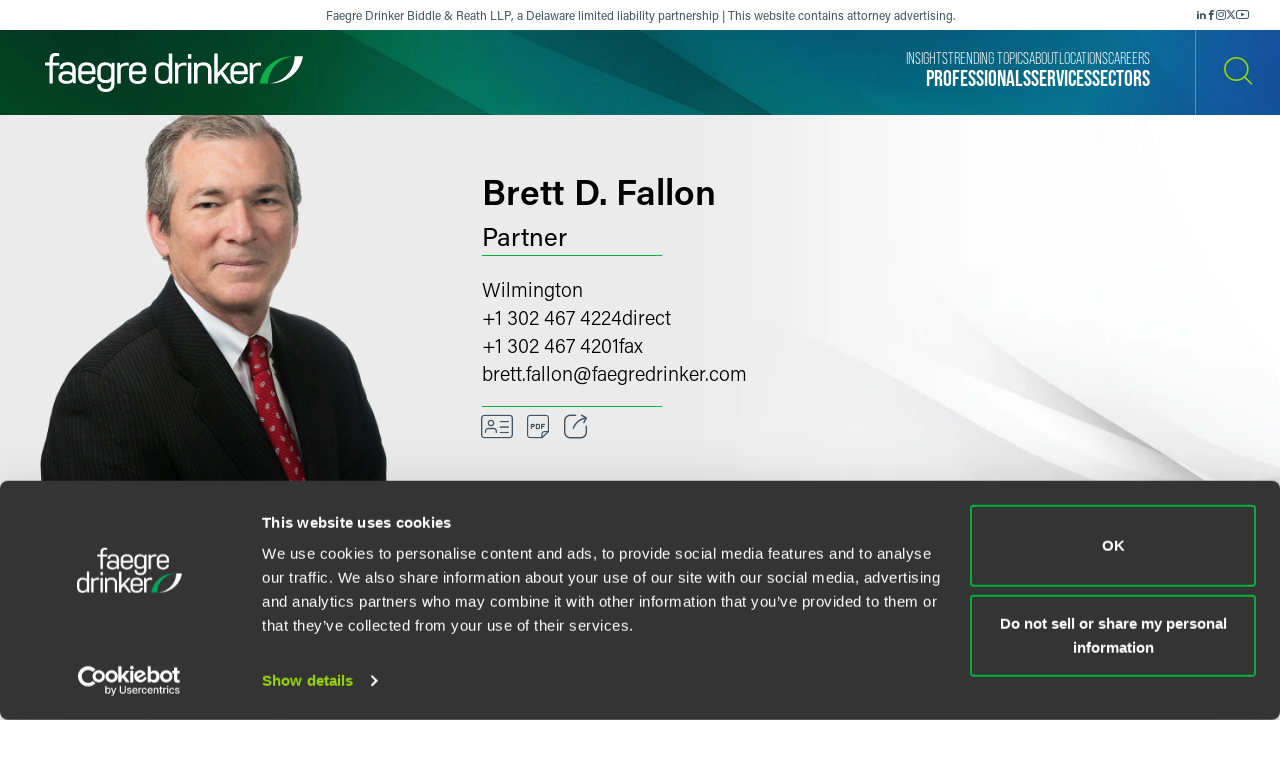

--- FILE ---
content_type: text/html; charset=utf-8
request_url: https://www.faegredrinker.com/en/professionals/f/fallon-brett
body_size: 15909
content:


<!DOCTYPE html>

<html lang=en>
<head>
    <meta http-equiv="X-UA-Compatible" content="IE=edge" />
    <meta charset="utf-8" />
    <meta name="viewport" content="width=device-width, initial-scale=1">

    <script id="Cookiebot" src="https://consent.cookiebot.com/uc.js" data-cbid="67040340-3ce8-4b1b-a75a-4150cc958120" type="text/javascript" data-georegions="{'region':'US-06','cbid':'8131ab45-d9e9-4af2-9962-63e80bd0b711'},{'region':'AT,BE,BG,HR,CY,CZ,DK,EE,FI,FR,GR,DE,HU,IE,IT,LV,LT,LU,MT,NL,PL,PT,RO,SK,SI,ES,SE,GB','cbid':'4c12d1a0-a877-4dce-a927-df6416183554'}"></script>

            <script>(function(w,d,s,l,i){w[l]=w[l]||[];w[l].push({'gtm.start':
new Date().getTime(),event:'gtm.js'});var f=d.getElementsByTagName(s)[0],
j=d.createElement(s),dl=l!='dataLayer'?'&l='+l:'';j.async=true;j.src=
'https://www.googletagmanager.com/gtm.js?id='+i+dl;f.parentNode.insertBefore(j,f);
})(window,document,'script','dataLayer','GTM-K7QGP4F');</script>
        <script>   // CSS for Ordered Lists - GLOBAL
    var imported = document.createElement('link');
    imported.rel = 'stylesheet';
    imported.href = '/-/media/files/styles/orderedliststylesheet.css?rev=a1d34d1388784cdfa7d8731d6b525275';
    document.head.appendChild(imported);</script>
        <script>/*<![CDATA[*/
(function() {
var sz = document.createElement('script'); sz.type = 'text/javascript'; sz.async = true;
sz.src = '//siteimproveanalytics.com/js/siteanalyze_29268.js';
var s = document.getElementsByTagName('script')[0]; s.parentNode.insertBefore(sz, s);
})();
/*]]>*/</script>

    <title>Brett D. Fallon | Professionals | Faegre Drinker Biddle &amp; Reath LLP</title>
        <link rel="alternate" hreflang="en" href="https://www.faegredrinker.com/en/professionals/f/fallon-brett" />
<link rel="canonical" href="https://www.faegredrinker.com/en/professionals/f/fallon-brett" />
    <link rel="shortcut icon" href="/favicon.ico" type="image/x-icon" />
<link rel="favicon" href="/favicon.ico" type="image/x-icon" />
<meta name="title" content="Brett D. Fallon | Professionals" />
<meta name="description" />
<meta name="keywords" content="" />
<meta name="robots" content="INDEX,FOLLOW" />
<meta property="og:url" content="https://www.faegredrinker.com/en/professionals/f/fallon-brett" />
<meta property="og:type" content="website" />
<meta property="og:title" content="Brett D. Fallon | Professionals | Faegre Drinker Biddle &amp; Reath LLP" />
<meta property="og:description" />

    <meta property="og:image" content="https://www.faegredrinker.com/-/media/images/professionals/f/brettfallon.jpg?rev=11ab225b3f634a569e50dcc945c0f364&amp;hash=9D92DE959F37E538FC51381546D85F53" />

<meta name="twitter:card" content="summary_large_image">
<meta name="twitter:site" content="FaegreDrinker">
<meta name="twitter:title" content="Brett D. Fallon | Professionals | Faegre Drinker Biddle &amp; Reath LLP">
<meta name="twitter:description">

    <meta name="twitter:image:src" content="https://www.faegredrinker.com/-/media/images/professionals/f/brettfallon.jpg?rev=11ab225b3f634a569e50dcc945c0f364&amp;hash=9D92DE959F37E538FC51381546D85F53">

<meta name="cmsURL" content="https://faegredrinker.admin.onenorth.com/sitecore/shell/sitecore/content/Applications/Content%20Editor.aspx?fo=d9ca3525-ac65-4036-9da4-4c375ad7cf8c" />

    <meta name="lastmodified" content="Wed, 31 Dec 2025 11:30:41 GMT">


    <meta name="oni_language" content="en" />
    <meta name="oni_section" content="Professionals" />
    <meta name="oni_published_date" content="2025-12-31T05:30:41" />
    <meta name="oni_name" content="Brett D. Fallon" />




<link rel="stylesheet" href="https://use.typekit.net/psf4cib.css">
<link href="/assets/main/site/css/main.v-oyaaxd6lphnpspp4f8a5w.css" rel="stylesheet">
<link href="/assets/main/site/css/print.v-rqbjp7zsaojqtpeid6xmkq.css" media="print" rel="stylesheet">

    
</head>
<body id="default" class="  ng-scope page--menunoactive scrolling-ready" data-ng-app="App" data-window-resize="" data-scroll-tracker="" data-menu-watcher="" data-ng-class="[{true: 'scrolling-ready'}[scrollData.initialized], {true: 'scrolling-up'}[scrollData.scrollUp], {true: 'scrolling-up'}[scrollData.scrollDown], {true: 'page--menuactive', false: 'page--menunoactive'}[menu.active]]">
    <!--stopindex-->
            <noscript><iframe title="gtm" src="https://www.googletagmanager.com/ns.html?id=GTM-K7QGP4F"
height="0" width="0" style="display:none;visibility:hidden"></iframe></noscript>

    <a href="#main-content" class="link-skip" aria-label="Skip to content link">Skip to content</a>
    <!--startindex-->
    <div class="body-wrapper">
        <!--stopindex-->


        

        
<div class="header__disclaimer">
    <div style="font-size: 12px;">Faegre Drinker Biddle & Reath LLP, a Delaware limited liability partnership | This website contains attorney advertising.</div>
        <div class="nav-social" aria-label="Social Media Links">
            <ul class="footer-social-list pdf--hide">
                    <li class="footer-social-list-item">
                        <a class="footer-social-list-item-text" href="https://www.linkedin.com/company/faegredrinker" target="_blank" title="linkedin">
                            <span class="icon icon-linkedin"></span>
                        </a>
                    </li>
                    <li class="footer-social-list-item">
                        <a class="footer-social-list-item-text" href="https://www.facebook.com/FaegreDrinker" target="_blank" title="facebook">
                            <span class="icon icon-facebook"></span>
                        </a>
                    </li>
                    <li class="footer-social-list-item">
                        <a class="footer-social-list-item-text" href="https://www.instagram.com/faegredrinker/" target="_blank" title="Instagram">
                            <span class="icon icon-instagram"></span>
                        </a>
                    </li>
                    <li class="footer-social-list-item">
                        <a class="footer-social-list-item-text" href="https://www.x.com/faegredrinker" target="_blank" title="X">
                            <span class="icon icon-twitter"></span>
                        </a>
                    </li>
                    <li class="footer-social-list-item">
                        <a class="footer-social-list-item-text" href="https://www.youtube.com/@FaegreDrinker" target="_blank" title="youtube">
                            <span class="icon icon-youtube"></span>
                        </a>
                    </li>
            </ul>
        </div>
</div>
<header class="header introanim introanim--before brand-secondary  " data-path="/en/professionals/f/fallon-brett" data-introanim="" data-menutoggler="{&quot;usemodal&quot;: false}" data-ng-class="[{true: 'menu-active'}[settings.hasactive],{true: 'introanim--start'}[animation.start]]" data-remove-class="introanim--before">
    <div class="header-section header__nav">
        <div class="header-menu search ng-scope" data-menutoggler-responder="search" data-ng-class="{true: 'active'}[responder.active]">
            <div class="search search--top"
                    ng-controller="keywordSearch"
                    data-search-endpoint="/en/site-search"
                    data-prof-endpoint="/en/professionals">
                    <button class="header__close-button" aria-label="close search menu" data-menutoggler-trigger="search" data-ng-click="onTrigger()">
                         <span class="icon icon-x"></span>
                    </button>
                <div class="ng-scope tabs-list-container">
                    <div class="tabs-list ng-scope">
                        <button class="tabs-list-item ng-scope active-button" id="keyword-button" ng-click="onTrigger('keyword')">
                            <span class="tabs-list-title ng-binding">Keyword</span>
                        </button>
                        <button class="tabs-list-item ng-scope" id="name-button" ng-click="onTrigger('name')">
                            <span class="tabs-list-title ng-binding">Name</span>
                        </button>
                    </div>
                </div>
                <div class="search-grid-pile">
                    <form class="ng-pristine ng-valid" ng-submit="onSubmit()">
                        <div class="search-field search-field--top tabs-section active-section" tabindex="0" id="keyword">
                            <div class="search-box">
                                <input class="search-input"
                                    id="keyword-tabs"
                                    type="text"
                                    ng-model="keyword"
                                    placeholder="How can we guide you today?"
                                    data-placeholder-text
                                    data-placeholder-text-desktop="How can we guide you today?"
                                    data-placeholder-text-mobile="How can we guide you today?"
                                    autocomplete="off"
                                    aria-label="Enter a keyword to search our Site"
                                    tabindex="0" />
                                <button class="interactive submit-button" type="submit" tabindex="0" aria-label="Search our Site"><i class="icon icon-mag-glass"></i></button>
                            </div>
                                <div class="search__sections">
                                    Filter your search:
                                        <button class="section-option" ng-click="sectionSubmit($event, 'All')">All</button>
                                        <button class="section-option" ng-click="sectionSubmit($event, 'Services')">Services &amp; Sectors</button>
                                        <button class="section-option" ng-click="sectionSubmit($event, 'Experience')">Experience</button>
                                        <button class="section-option" ng-click="sectionSubmit($event, 'Insights')">Insights</button>
                                        <button class="section-option" ng-click="sectionSubmit($event, 'News')">News</button>
                                        <button class="section-option" ng-click="sectionSubmit($event, 'Others')">Others</button>
                                </div>
                        </div>
                    </form>
                    <form class="ng-pristine ng-valid" ng-submit="onSubmit()">
                        <div class="search-field search-field--top tabs-section search-box" tabindex="1" id="name">
                            <div class="search-box">
                                <div class="search-name-container">
                                    <input class="search-input"
                                        id="input-firstname"
                                        type="text"
                                        ng-model="firstname"
                                        autocomplete="off"
                                        onenor-typeahead
                                        onenor-typeahead-page-size="25"
                                        onenor-typeahead-autofocus="true"
                                        onenor-typeahead-firstname="firstname"
                                        onenor-typeahead-allow-user-input="true"
                                        onenor-typeahead-user-input-callback="onSubmit"
                                        onenor-typeahead-language="en"
                                        onenor-typeahead-select-callback="onKeywordTypeaheadSelect"
                                        onenor-typeahead-template-ids="{EDC84A99-541A-4544-B408-D276600C66F0}"
                                        onenor-typeahead-progress-message="... searching ..."
                                        onenor-typeahead-empty-message="Press ENTER to search"
                                        onenor-typeahead-endpoint="/webapi/typeahead/search"
                                        onenor-typeahead-css-modifier="header"
                                        placeholder="First Name"
                                        data-placeholder-text
                                        data-placeholder-text-desktop="First Name"
                                        data-placeholder-text-mobile="First Name"
                                        tabindex="1"
                                        aria-label="First Name" />
                                    </div>
                                    <button class="interactive submit-button professionals-submit-button" type="submit" tabindex="1" aria-label="Search our Site"><i class="icon icon-mag-glass"></i></button>
                            </div>
                            <div class="search-box">
                            <div class="search-name-container">
                                <input class="search-input"
                                        id="input-lastname"
                                        type="text"
                                        ng-model="lastname"
                                        autocomplete="off"
                                        onenor-typeahead
                                        onenor-typeahead-page-size="25"
                                        onenor-typeahead-autofocus="true"
                                        onenor-typeahead-lastname="lastname"
                                        onenor-typeahead-allow-user-input="true"
                                        onenor-typeahead-user-input-callback="onSubmit"
                                        onenor-typeahead-language="en"
                                        onenor-typeahead-select-callback="onKeywordTypeaheadSelect"
                                        onenor-typeahead-template-ids="{EDC84A99-541A-4544-B408-D276600C66F0}"
                                        onenor-typeahead-progress-message="... searching ..."
                                        onenor-typeahead-empty-message="Press ENTER to search"
                                        onenor-typeahead-css-modifier="header"
                                        onenor-typeahead-endpoint="/webapi/typeahead/search"
                                        placeholder="Last Name"
                                        data-placeholder-text
                                        data-placeholder-text-desktop="Last Name"
                                        data-placeholder-text-mobile="Last Name"
                                        tabindex="1"
                                        aria-label="Last Name" />
                                    </div>
                            <button class="interactive submit-button professionals-submit-button" type="submit" tabindex="1" aria-label="Search our Site"><i class="icon icon-mag-glass"></i></button>
                            </div>
                            <div class="search__sections search__sections--hidden">
                                Filter your search:
                                <button class="section-option" ng-click="sectionSubmit('')">Search All</button>
                                <button class="section-option" ng-click="sectionSubmit('Services')">Services</button>
                                <button class="section-option" ng-click="sectionSubmit('Experience')">Experience</button>
                                <button class="section-option" ng-click="sectionSubmit('Insights')">Insights</button>
                            </div>
                        </div>
                    </form>
                </div>
            </div>
        </div>
    </div>
    <div class="magic-border">
        <div class="scroll-down-line"></div>
        <button class="scroll-down-button">
            <svg class="scroll-down" xmlns="http://www.w3.org/2000/svg" width="40" height="40" viewBox="0 0 40 40" fill="none">
                <circle cx="20" cy="20" r="19.5" stroke="white" stroke-opacity="0.3"/>
                <path d="M19.5 24.1C18.84 24.1 18.4 23.64 18.4 22.95V9.15C18.4 8.46 18.84 8 19.5 8C20.16 8 20.6 8.46 20.6 9.15V22.95C20.6 23.64 20.16 24.1 19.5 24.1Z" fill="white"/>
                <path d="M19.5 24.1C19.17 24.1 18.95 23.985 18.73 23.755C18.29 23.295 18.29 22.605 18.73 22.145L23.13 17.545C23.57 17.085 24.23 17.085 24.67 17.545C25.11 18.005 25.11 18.695 24.67 19.155L20.27 23.755C20.05 23.985 19.83 24.1 19.5 24.1Z" fill="white"/>
                <path d="M19.5 24.1C19.17 24.1 18.95 23.985 18.73 23.755L14.33 19.155C13.89 18.695 13.89 18.005 14.33 17.545C14.77 17.085 15.43 17.085 15.87 17.545L20.27 22.145C20.71 22.605 20.71 23.295 20.27 23.755C20.05 23.985 19.83 24.1 19.5 24.1Z" fill="white"/>
                <path d="M19.5 31C20.715 31 21.7 29.9703 21.7 28.7C21.7 27.4297 20.715 26.4 19.5 26.4C18.285 26.4 17.3 27.4297 17.3 28.7C17.3 29.9703 18.285 31 19.5 31Z" fill="white"/>
            </svg>
        </button>
        <div class="scroll-down-line"></div>
    </div>

    <div class="inner">
        <div class="header-section header-section-right">
            <div class="header__logo">
                <div class="brand brand-secondary">
                    
                        <a class="logo-link logo-link--primary" href="/en/" aria-label="Faegre Drinker homepage"><img class="brand-logo" src="/-/media/images/2025-reskin-images/faegredrinkerhorizontal_whitegreen-(1).svg?rev=a492cc1069df46bdab38f8cb66573f1c&amp;hash=2617C9FE8A7B0BD1C43269B5D5ED9AE2" alt=""></a>
                    <a class="logo-link logo-link--mobile" href="/en/" aria-label="Faegre Drinker homepage">
                        <img class="brand-logo" src="/-/media/images/logo/faegredrinkerhomepagehero.svg?rev=7cad03d9305f4b61943c6dc133a0e9ad" alt="">
                    </a>
                </div>
            </div>
            <div class="header-menu navigation ng-scope" data-menutoggler-responder="navigation" data-ng-class="{true: 'active'}[responder.active]">
                    
                    <button class="header__close-button" aria-label="close navigation menu" data-menutoggler-trigger="navigation" data-ng-click="onTrigger()">
                        <span class="icon icon-x"></span>
                    </button>
                    <div class="nav-scroll-container">
                        <div class="header__mobile-logo-container">
                            <a class="logo-link logo-link--secondary" href="/en/">
                                <img class="brand-logo brand-logo-secondary" src="/-/media/images/2025-reskin-images/faegredrinkericon.svg?rev=8ecb87fc9d974e4f98c139e40a26f30f&amp;hash=37FAF001AD0D976C4F206ABA23C7FDFD" alt="">
                            </a>
                        </div>
                                            <nav class="header-menu-nav primary" aria-label="Primary Navigation Links">
                            <ul class="navlist">
                                    <li class="navlist-item">
                                        <a class="navlist-text " href="/en/professionals">
                                            <span class="navlist-text-title">Professionals</span>
                                        </a>
                                    </li>
                                    <li class="navlist-item">
                                        <a class="navlist-text " href="/en/services/services">
                                            <span class="navlist-text-title">Services</span>
                                        </a>
                                    </li>
                                    <li class="navlist-item">
                                        <a class="navlist-text " href="/en/services/sectors">
                                            <span class="navlist-text-title">Sectors</span>
                                        </a>
                                    </li>
                            </ul>
                        </nav>
                                            <nav class="header-menu-nav secondary" aria-label="Secondary Navigation Links">
                            <ul class="navlist">
                                    <li class="navlist-item">
                                        <a class="navlist-text " href="/en/insights">
                                            <span class="navlist-text-title">Insights</span>
                                        </a>
                                    </li>
                                    <li class="navlist-item">
                                        <a class="navlist-text " href="/en/insights/topics">
                                            <span class="navlist-text-title">Trending Topics</span>
                                        </a>
                                    </li>
                                    <li class="navlist-item">
                                        <a class="navlist-text " href="/en/about">
                                            <span class="navlist-text-title">About</span>
                                        </a>
                                    </li>
                                    <li class="navlist-item">
                                        <a class="navlist-text " href="/en/locations">
                                            <span class="navlist-text-title">Locations</span>
                                        </a>
                                    </li>
                                    <li class="navlist-item">
                                        <a class="navlist-text " href="/en/careers">
                                            <span class="navlist-text-title">Careers</span>
                                        </a>
                                    </li>
                            </ul>
                            <button id="header-search-menu-btn" class="link-block ng-scope header__button header__button-clear nav-button header__button--menu" data-menutoggler-trigger="search" ng-click="onTrigger()" data-ng-class="{true: 'active'}[trigger.active]">
                                <span class="icon icon-mag-glass"></span>
                            </button>
                        </nav>
                                            <div class="nav-social" aria-label="Social Media Links">
                            <ul class="footer-social-list">
                                    <li class="footer-social-list-item">
                                        <a class="footer-social-list-item-text" href="https://www.linkedin.com/company/faegredrinker" target="_blank" title="linkedin">
                                            <span class="icon icon-linkedin"></span>
                                        </a>
                                    </li>
                                    <li class="footer-social-list-item">
                                        <a class="footer-social-list-item-text" href="https://www.facebook.com/FaegreDrinker" target="_blank" title="facebook">
                                            <span class="icon icon-facebook"></span>
                                        </a>
                                    </li>
                                    <li class="footer-social-list-item">
                                        <a class="footer-social-list-item-text" href="https://www.instagram.com/faegredrinker/" target="_blank" title="Instagram">
                                            <span class="icon icon-instagram"></span>
                                        </a>
                                    </li>
                                    <li class="footer-social-list-item">
                                        <a class="footer-social-list-item-text" href="https://www.x.com/faegredrinker" target="_blank" title="X">
                                            <span class="icon icon-twitter"></span>
                                        </a>
                                    </li>
                                    <li class="footer-social-list-item">
                                        <a class="footer-social-list-item-text" href="https://www.youtube.com/@FaegreDrinker" target="_blank" title="youtube">
                                            <span class="icon icon-youtube"></span>
                                        </a>
                                    </li>
                            </ul>
                        </div>
                    </div>
                </div>
            <div class="header-link-blocks header__buttons">
                
                
                <button class="link-block ng-scope header__button header__button-clear" data-menutoggler-trigger="search" ng-click="onTrigger()" data-ng-class="{true: 'active'}[trigger.active]">
                    <span class="icon icon-mag-glass"></span>
                    <span class="title open">Search</span>
                    <span class="title close">Close</span>
                </button>
                <button class="link-block link-block-menu header__button ng-scope" data-menutoggler-trigger="navigation" data-ng-click="onTrigger()" data-ng-class="{true: 'active'}[trigger.active]">
                    <span class="icon icon-hamburger" data-ng-class="{true: 'active'}[trigger.active]"></span>
                    <span class="title open">Menu</span>
                    <span class="title close">Close </span>
                </button>
                
            </div>
        </div>
    </div>
</header>
        <!--startindex-->
        <div class="main-content" role="main" id="main-content">
            <div class="inner main-inner">
                
<div class="hero-section professional-detail-hero"
     data-ng-class="[{true: 'introanim--start'}[animation.start]]"
     data-remove-class="introanim--before">

    <div class="hero-container-fluid">
        <div>
            <div class="professional-detail-hero__inner">

                    <div class="professional-detail-hero__image-container">
                        <img class="professional-detail-hero__image" src="/-/media/images/professionals/f/brettfallon.jpg?rev=11ab225b3f634a569e50dcc945c0f364&amp;hash=9D92DE959F37E538FC51381546D85F53" />
                    </div>

                <div class="professional-detail-hero__info-container">
                    <div class="professional-detail-hero__info-flex-container">
                        <div class="professional-detail-hero__info--item">
                            <h1 class="professional-detail-hero__info--name">Brett D. Fallon</h1>
                                <p class="professional-detail-hero__info--title">Partner</p>
                        </div>

                        <div class="professional-detail-hero__info--item professional-detail-hero__info--item-center">
                            <div class="hero__location">
                                <div class="hero__location-list professional-detail-hero__info--list">
                                    <div class="hero__location-list-item professional-detail-hero__info--list-item">
                                            <div class="professional-detail-hero__info--links">
                                                <a class="professional-detail-hero__info--link" href="/en/locations/wilmington">
                                                    Wilmington
                                                </a>
                                            </div>
                                                                                    <div class="professional-detail-hero__phones">
                                                <div class="professional-detail-hero__info--phone">
                                                    <a href="tel:+13024674224">+1 302 467 4224</a>
                                                    <span class="label">direct</span>
                                                </div>
                                            
                                            </div>
                                                                                                                            <div class="professional-detail-hero__faxes">
                                                <div class="professional-detail-hero__info--fax">
                                                    <span>+1 302 467 4201</span>
                                                    <span class="label">fax</span>
                                                </div>
                                            </div>
                                                                                    <div class="professional-detail-hero__info--email">
                                                <a href="mailto:brett.fallon@faegredrinker.com">
                                                    brett.fallon@faegredrinker.com
                                                </a>
                                            </div>
                                    </div>
                                </div>
                                
                               
                            </div>
                        </div>

                        <div class="professional-detail-hero__info--item pdf--hide">
<!--stopindex-->
                                <div class="card-box" data-toggler>
                                    <div class="card-item">
                                        <a href="/vcard/brett.fallon.vcf" class="card-item-link vcard-link" aria-label="VCard">
                                            <span class="icon icon-vcard"></span>
                                        </a>
                                    </div>
                                    <div class="card-item">

    <a onenor-pdf-link="https://1npdf11.onenorth.com/pdfrenderer.svc/v1/abcpdf11/GetRenderedPdfByUrl/Fallon-Brett.pdf?url=https%3a%2f%2fwww.faegredrinker.com%2fen%2fprofessionals%2ff%2ffallon-brett%3fformat%3dpdf&amp;attachment=false" href="pdf:void()" target="_blank" class="card-item-link download-link" aria-label="PDF">
        <span class="icon icon-pdf"></span>
    </a>

                                    </div>
                                    <div class="card-item">
    <div class="share-container" data-ng-class="{true: 'active'}[trigger.active]">
        <button class="card-item-link share-toggle" data-toggler-trigger="shareblock" data-ng-click="onTrigger()"
            data-ng-class="{true: 'active'}[trigger.active]" aria-label="Toggle Share"
            aria-expanded="{{trigger.active}}">
            <span class="icon icon-share"></span>
        </button>

        <div class="share-block" data-toggler-responder="shareblock" data-ng-class="{true: 'active'}[responder.active]">
            <div class="share-block-list">
                    <a class="share-block-link" href="mailto:?subject=Brett%20D.%20Fallon%20%7C%20Faegre%20Drinker%20Biddle%20%26%20Reath%20LLP&amp;body=%20https%3a%2f%2fwww.faegredrinker.com%2fen%2fprofessionals%2ff%2ffallon-brett%3fsc_camp%3dCB1DDA9C8DB14E6FA9B312622FE82C74" target="_self">Email <span class="icon icon-chevron"></span></a>
                    <a class="share-block-link" href="https://www.facebook.com/sharer/sharer.php?u=https%3a%2f%2fwww.faegredrinker.com%2fen%2fprofessionals%2ff%2ffallon-brett%3fsc_camp%3dCB1DDA9C8DB14E6FA9B312622FE82C74" target="_blank">Facebook <span class="icon icon-chevron"></span></a>
                    <a class="share-block-link" href="https://www.linkedin.com/shareArticle?mini=true&amp;url=https%3a%2f%2fwww.faegredrinker.com%2fen%2fprofessionals%2ff%2ffallon-brett%3fsc_camp%3dCB1DDA9C8DB14E6FA9B312622FE82C74&amp;title=Brett%20D.%20Fallon%20%7C%20Faegre%20Drinker%20Biddle%20%26%20Reath%20LLP&amp;summary=&amp;source=" target="_blank">LinkedIn <span class="icon icon-chevron"></span></a>
                    <a class="share-block-link" href="https://twitter.com/share?text=Brett%20D.%20Fallon%20%7C%20Faegre%20Drinker%20Biddle%20%26%20Reath%20LLP&amp;url=https%3a%2f%2fwww.faegredrinker.com%2fen%2fprofessionals%2ff%2ffallon-brett%3fsc_camp%3dCB1DDA9C8DB14E6FA9B312622FE82C74&amp;hashtags=" target="_blank">Twitter <span class="icon icon-chevron"></span></a>
            </div>
        </div>
    </div>

                                    </div>
                                </div>
<!--startindex-->
                        </div>
                    </div>
                </div>
            </div>
        </div>
    </div>
</div>

<div class="page-sections professional-detail">
    <section class="page-limit">
        <div class=" page-limit-narrow">
            <div class="tabs"
                 data-tabs
                 data-ng-class="[{true: 'active'}[settings.hasactive],{true: 'dropdownactive'}[settings.dropdownactive]]">
<!--stopindex-->
                    <span tabs-title></span>
                    <span tabs-triggers></span>
<!--startindex-->
                                <div class="tabs-sections">
              
    <div class="tabs-section default-page-break" data-tabs-tab='{"title": "Overview", "englishTitle": ""}' data-ng-class="{true: 'active'}[tab.active]">
            <div class="section professional-detail__overview">
                <h3 class="component-title printonly">Overview</h3>
                <div class="readmore"  data-readmore>
                    <div class="readmore__inner">
                        <div class="readmore__content">
                            <div class="richtext">
                                Brett Fallon draws on more than 30 years of experience in the Delaware courts to help clients develop and execute the litigation strategies needed to resolve bankruptcy and business disputes. Over the years, Brett has earned a reputation for an analytical, results-oriented approach &mdash; and strong courtroom demeanor &mdash; that gives clients peace of mind as they manage pivotal business challenges.
                            </div>
                        </div>
                            <div class="readmore__content" data-readmore-sizer data-ng-class="{true: 'readmore__inner--active'}[readmorestate.active]" data-ng-style="readmorestate.active == true ? {'height': readmorestate.fullHeight} : {'height': readmorestate.limitHeight }">
                                <div class="readmore__limit">
                                    <div class="richtext">
                                        <h3>Bankruptcy Litigation</h3>
<p>Brett represents creditors of all types, particularly large-dollar secured and unsecured creditors, creditor committees, and plaintiffs and defendants in post-confirmation actions brought by litigation and liquidation trustees. Brett&rsquo;s extensive litigation experience is an asset to clients navigating bankruptcy disputes and related issues. He has served as national bankruptcy counsel to multiple clients, including Fortune 500 companies. In addition to his established creditor-side practice, Brett represents and counsels debtors as both lead and Delaware counsel.</p>
<h3>Corporate and Commercial Litigation</h3>
<p>Brett represents parties in corporate, limited partnership and limited liability company disputes in the Delaware Court of Chancery. In his commercial litigation practice, he represents a wide variety of parties in commercial and contractual disputes in the Superior Court and the United States District Court. His broad bankruptcy background adds a unique perspective to commercial and corporate litigation with bankruptcy and insolvency implications.&nbsp;</p>
                                    </div>
                                </div>
                            </div>
                    </div>
                        <button class="readmore__trigger btn-small pdf--hide"
                                data-ng-click="onReadmoreTrigger($event)"
                                data-ng-class="{true: 'readmore__trigger--active'}[readmorestate.active]">
                            <span class="title open">Read More</span><span class="title close">Read Less</span> 
                        </button>
                </div>
            </div>

            <div class="professional-detail__credentials">
<!--stopindex-->
                    <h4 class="component-title">Credentials</h4>
<!--startindex-->
                <div class="professional-detail__credentials--list">
                        <div class="professional-detail__credentials--list-item">
                            <div class="richtext">
<!--stopindex-->
                                        <h5>Bar Admissions</h5>
<!--startindex-->
                                    <p>Delaware<br/>Pennsylvania</p>
                                <!--stopindex-->
                                        <h5>Court Admissions</h5>
<!--startindex-->
                                    <p>U.S. Bankruptcy Court for the District of Delaware<br/>U.S. Court of Appeals for the Third Circuit<br/>U.S. District Court for the District of Delaware<br/>U.S. District Court for the Eastern District of Pennsylvania</p>
                                                                                                                            </div>
                        </div>
                                            <div class="professional-detail__credentials--list-item">
                                <div class="richtext">
<!--stopindex-->
                                        <h5>Education</h5>
<!--startindex-->
                                                                            <p>Duke University<br/>B.A. summa cum laude, Phi Beta Kappa (1983)</p>
                                        <p>Duke University School of Law<br/>J.D. with honors, Law & Contemporary Problems - Administrative Editor (1986)</p>
                                </div>
                        </div>
                </div>
            </div>

        

        <div class="section professional-detail__related-sections">
                    <div class="related-section">
<!--stopindex-->
                            <h4 class="component-title">Related Legal Services</h4>
<!--startindex-->
                        <ul class="taglist">
        <li class="taglist-item">
            <a href="/en/services/services/finance-and-restructuring" class="taglist-link">
                Finance &amp; Restructuring
                <i class="icon icon-chevron"></i>
            </a>
        </li>
        <li class="taglist-item">
            <a href="/en/services/services/litigation" class="taglist-link">
                Litigation
                <i class="icon icon-chevron"></i>
            </a>
        </li>
        <li class="taglist-item">
            <a href="/en/services/services/finance-and-restructuring/corporate-restructuring" class="taglist-link">
                Corporate Restructuring
                <i class="icon icon-chevron"></i>
            </a>
        </li>
        <li class="taglist-item">
            <a href="/en/services/services/finance-and-restructuring/finance-and-bankruptcy-litigation" class="taglist-link">
                Finance &amp; Bankruptcy Litigation
                <i class="icon icon-chevron"></i>
            </a>
        </li>
        <li class="taglist-item">
            <a href="/en/services/services/litigation/commercial-disputes" class="taglist-link">
                Commercial Disputes
                <i class="icon icon-chevron"></i>
            </a>
        </li>
</ul>

                    </div>
                                                    <div class="related-section">
<!--stopindex-->
                            <h4 class="component-title">Related Sectors</h4>
<!--startindex-->
                        <ul class="taglist">
        <li class="taglist-item">
            <a href="/en/services/sectors/health-and-life-sciences" class="taglist-link">
                Health &amp; Life Sciences
                <i class="icon icon-chevron"></i>
            </a>
        </li>
        <li class="taglist-item">
            <a href="/en/services/sectors/financial-services" class="taglist-link">
                Financial Services
                <i class="icon icon-chevron"></i>
            </a>
        </li>
</ul>

                    </div>
                        </div>
    </div>
    <div class="tabs-section insights-tab pdf--hide"
         data-tabs-tab='{"title": "Insights &amp; Events", "englishTitle": ""}'
         data-ng-class="{true: 'active'}[tab.active]">
        <h3 class="tab-section-title">Insights & Events</h3>
        <div class="simple-tabs" data-simple-tabs>
            <div class="tabs-list">

                    <button class="tabs-list-item" data-ng-class="{true: 'active'}[activeId === 0]" data-ng-click="simpleSelect(0)">Latest</button>
                                    <button class="tabs-list-item" data-ng-class="{true: 'active'}[activeId === 1]" data-ng-click="simpleSelect(1)">Insights</button>
                                    <button class="tabs-list-item" data-ng-class="{true: 'active'}[activeId === 2]" data-ng-click="simpleSelect(2)">Events</button>
                                    <button class="tabs-list-item" data-ng-class="{true: 'active'}[activeId === 3]" data-ng-click="simpleSelect(3)">News</button>
                            </div>

                <div class="area-block simple-tab" data-ng-class="{true: 'simple-tab--active'}[activeId === 0]">
                    <h5 class="component-title printonly">Latest</h5>
                    <div class="stacklist">
                        <div class="stacklist-block">
<a href="/en/about/news/2025/12/faegre-drinker-attorneys-recognized-in-2025-lexology-index-reports" class='stacklist-item stacklist-item--bordered'>
    <div class="columns-inline">
        <div class="column stacklist-metacol">
            <div class="stacklist-meta">
                    <span class="stacklist-meta-item stacklist-item-category">News</span>
                                    <span class="stacklist-meta-item stacklist-item-date">December 2025</span>
                                
            </div>
                <h4 class="stacklist-item-title serviceslist-item-title">Faegre Drinker Attorneys Recognized in 2025 Lexology Index Reports</h4>
                    </div>

        <div class="column column-static column-vertical-centered stacklist-symbolcol">
            <span class="stacklist-symbol">
                                    <i class="icon icon-arrow-clock pdf--hide"></i>
                    <span class="symbol-title pdf--hide">4 min read</span>
            </span>
        </div>
    </div>
</a><a href="/en/about/news/2025/8/faegre-drinker-attorneys-recognized-in-best-lawyers-in-america-2026-edition" class='stacklist-item stacklist-item--bordered'>
    <div class="columns-inline">
        <div class="column stacklist-metacol">
            <div class="stacklist-meta">
                    <span class="stacklist-meta-item stacklist-item-category">News</span>
                                    <span class="stacklist-meta-item stacklist-item-date">August 2025</span>
                                
            </div>
                <h4 class="stacklist-item-title serviceslist-item-title">Faegre Drinker Attorneys Recognized in <em>Best Lawyers in America</em> 2026 Edition</h4>
                    </div>

        <div class="column column-static column-vertical-centered stacklist-symbolcol">
            <span class="stacklist-symbol">
                                    <i class="icon icon-arrow-clock pdf--hide"></i>
                    <span class="symbol-title pdf--hide">17 min read</span>
            </span>
        </div>
    </div>
</a><a href="/en/insights/events/2022/3/whose-case-is-this-anyway-legal-and-strategic-considerations-for-nondebtor-parties-to-obtain-third-party-releases" class='stacklist-item stacklist-item--bordered'>
    <div class="columns-inline">
        <div class="column stacklist-metacol">
            <div class="stacklist-meta">
                    <span class="stacklist-meta-item stacklist-item-category">Speaking Engagement Recap</span>
                                    <span class="stacklist-meta-item stacklist-item-date">March 31, 2022</span>
                                
            </div>
                <h4 class="stacklist-item-title serviceslist-item-title">Whose Case Is This Anyway? Legal and Strategic Considerations for Nondebtor Parties to Obtain Third-Party Releases</h4>
                            <div class="stacklist-meta-alt">
                    <span class="stacklist-meta-item-alt">ABA Business Law Section Spring 2022</span>
                </div>
        </div>

        <div class="column column-static column-vertical-centered stacklist-symbolcol">
            <span class="stacklist-symbol">
                                    <i class="icon icon-arrow-clock pdf--hide"></i>
                    <span class="symbol-title pdf--hide">1 min read</span>
            </span>
        </div>
    </div>
</a><a href="/en/insights/publications/2021/11/brett-fallon-contributes-to-second-edition-of-abas-the-bankruptcy-claims-handbook" class='stacklist-item stacklist-item--bordered'>
    <div class="columns-inline">
        <div class="column stacklist-metacol">
            <div class="stacklist-meta">
                    <span class="stacklist-meta-item stacklist-item-category">Published Articles</span>
                                    <span class="stacklist-meta-item stacklist-item-date">November 2021</span>
                                
            </div>
                <h4 class="stacklist-item-title serviceslist-item-title">Brett Fallon Contributes to Second Edition of ABA’s <em>The Bankruptcy Claims Handbook</em></h4>
                    </div>

        <div class="column column-static column-vertical-centered stacklist-symbolcol">
            <span class="stacklist-symbol">
                                    <i class="icon icon-arrow-clock pdf--hide"></i>
                    <span class="symbol-title pdf--hide">1 min read</span>
            </span>
        </div>
    </div>
</a>                        </div>
                    </div>
                </div>
                            <div class="area-block simple-tab" data-ng-class="{true: 'simple-tab--active'}[activeId === 1]">
                    <h5 class="component-title printonly">Insights</h5>
                    <div class="stacklist">
                        <div class="stacklist-block">
<a href="/en/insights/publications/2021/11/brett-fallon-contributes-to-second-edition-of-abas-the-bankruptcy-claims-handbook" class='stacklist-item stacklist-item--bordered'>
    <div class="columns-inline">
        <div class="column stacklist-metacol">
            <div class="stacklist-meta">
                    <span class="stacklist-meta-item stacklist-item-category">Published Articles</span>
                                    <span class="stacklist-meta-item stacklist-item-date">November 2021</span>
                                
            </div>
                <h4 class="stacklist-item-title serviceslist-item-title">Brett Fallon Contributes to Second Edition of ABA’s <em>The Bankruptcy Claims Handbook</em></h4>
                    </div>

        <div class="column column-static column-vertical-centered stacklist-symbolcol">
            <span class="stacklist-symbol">
                                    <i class="icon icon-arrow-clock pdf--hide"></i>
                    <span class="symbol-title pdf--hide">1 min read</span>
            </span>
        </div>
    </div>
</a>                                                    </div>
                    </div>
                </div>
                            <div class="area-block simple-tab" data-ng-class="{true: 'simple-tab--active'}[activeId === 2]">
                    <h5 class="component-title printonly">Events</h5>
                    <!--stopindex-->
                            <div class="section-title">
                                <h3 class="title-style title">Past Events</h3>
                            </div>
<!--startindex-->
                        <div class="section__subsection section__subsection--border-btm">
                            <div class="stacklist">
                                <div class="stacklist-block">
<a href="/en/insights/events/2022/3/whose-case-is-this-anyway-legal-and-strategic-considerations-for-nondebtor-parties-to-obtain-third-party-releases" class='stacklist-item stacklist-item--bordered'>
    <div class="columns-inline">
        <div class="column stacklist-metacol">
            <div class="stacklist-meta">
                    <span class="stacklist-meta-item stacklist-item-category">Speaking Engagement Recap</span>
                                    <span class="stacklist-meta-item stacklist-item-date">March 31, 2022</span>
                                
            </div>
                <h4 class="stacklist-item-title serviceslist-item-title">Whose Case Is This Anyway? Legal and Strategic Considerations for Nondebtor Parties to Obtain Third-Party Releases</h4>
                            <div class="stacklist-meta-alt">
                    <span class="stacklist-meta-item-alt">ABA Business Law Section Spring 2022</span>
                </div>
        </div>

        <div class="column column-static column-vertical-centered stacklist-symbolcol">
            <span class="stacklist-symbol">
                                    <i class="icon icon-arrow-clock pdf--hide"></i>
                    <span class="symbol-title pdf--hide">1 min read</span>
            </span>
        </div>
    </div>
</a>                                </div>
                            </div>
                        </div>
                </div>
                            <div class="area-block simple-tab" data-ng-class="{true: 'simple-tab--active'}[activeId === 3]">
                    <h5 class="component-title printonly">News</h5>
                    <div class="stacklist">
                        <div class="stacklist-block">
<a href="/en/about/news/2025/12/faegre-drinker-attorneys-recognized-in-2025-lexology-index-reports" class='stacklist-item stacklist-item--bordered'>
    <div class="columns-inline">
        <div class="column stacklist-metacol">
            <div class="stacklist-meta">
                    <span class="stacklist-meta-item stacklist-item-category">News</span>
                                    <span class="stacklist-meta-item stacklist-item-date">December 2025</span>
                                
            </div>
                <h4 class="stacklist-item-title serviceslist-item-title">Faegre Drinker Attorneys Recognized in 2025 Lexology Index Reports</h4>
                    </div>

        <div class="column column-static column-vertical-centered stacklist-symbolcol">
            <span class="stacklist-symbol">
                                    <i class="icon icon-arrow-clock pdf--hide"></i>
                    <span class="symbol-title pdf--hide">4 min read</span>
            </span>
        </div>
    </div>
</a><a href="/en/about/news/2025/8/faegre-drinker-attorneys-recognized-in-best-lawyers-in-america-2026-edition" class='stacklist-item stacklist-item--bordered'>
    <div class="columns-inline">
        <div class="column stacklist-metacol">
            <div class="stacklist-meta">
                    <span class="stacklist-meta-item stacklist-item-category">News</span>
                                    <span class="stacklist-meta-item stacklist-item-date">August 2025</span>
                                
            </div>
                <h4 class="stacklist-item-title serviceslist-item-title">Faegre Drinker Attorneys Recognized in <em>Best Lawyers in America</em> 2026 Edition</h4>
                    </div>

        <div class="column column-static column-vertical-centered stacklist-symbolcol">
            <span class="stacklist-symbol">
                                    <i class="icon icon-arrow-clock pdf--hide"></i>
                    <span class="symbol-title pdf--hide">17 min read</span>
            </span>
        </div>
    </div>
</a><a href="/en/about/news/2025/6/faegre-drinker-practices-and-attorneys-named-among-leaders-in-chambers-usa-2025-guide" class='stacklist-item stacklist-item--bordered'>
    <div class="columns-inline">
        <div class="column stacklist-metacol">
            <div class="stacklist-meta">
                    <span class="stacklist-meta-item stacklist-item-category">News</span>
                                    <span class="stacklist-meta-item stacklist-item-date">June 2025</span>
                                
            </div>
                <h4 class="stacklist-item-title serviceslist-item-title">Faegre Drinker Practices and Attorneys Named Among Leaders in <i>Chambers USA</i> 2025 Guide</h4>
                    </div>

        <div class="column column-static column-vertical-centered stacklist-symbolcol">
            <span class="stacklist-symbol">
                                    <i class="icon icon-arrow-clock pdf--hide"></i>
                    <span class="symbol-title pdf--hide">17 min read</span>
            </span>
        </div>
    </div>
</a><a href="/en/about/news/2024/12/faegre-drinker-attorneys-recognized-in-2024-lexology-index-reports" class='stacklist-item stacklist-item--bordered'>
    <div class="columns-inline">
        <div class="column stacklist-metacol">
            <div class="stacklist-meta">
                    <span class="stacklist-meta-item stacklist-item-category">News</span>
                                    <span class="stacklist-meta-item stacklist-item-date">December 2024</span>
                                
            </div>
                <h4 class="stacklist-item-title serviceslist-item-title">Faegre Drinker Attorneys Recognized in 2024 Lexology Index Reports</h4>
                    </div>

        <div class="column column-static column-vertical-centered stacklist-symbolcol">
            <span class="stacklist-symbol">
                                    <i class="icon icon-arrow-clock pdf--hide"></i>
                    <span class="symbol-title pdf--hide">3 min read</span>
            </span>
        </div>
    </div>
</a><a href="/en/about/news/2024/8/faegre-drinker-attorneys-recognized-in-best-lawyers-in-america-2025-edition" class='stacklist-item stacklist-item--bordered'>
    <div class="columns-inline">
        <div class="column stacklist-metacol">
            <div class="stacklist-meta">
                    <span class="stacklist-meta-item stacklist-item-category">News</span>
                                    <span class="stacklist-meta-item stacklist-item-date">August 2024</span>
                                
            </div>
                <h4 class="stacklist-item-title serviceslist-item-title">Faegre Drinker Attorneys Recognized in <em>Best Lawyers in America</em> 2025 Edition</h4>
                    </div>

        <div class="column column-static column-vertical-centered stacklist-symbolcol">
            <span class="stacklist-symbol">
                                    <i class="icon icon-arrow-clock pdf--hide"></i>
                    <span class="symbol-title pdf--hide">20 min read</span>
            </span>
        </div>
    </div>
</a><a href="/en/about/news/2024/6/faegre-drinker-practices-and-attorneys-earn-rankings-in-chambers-usa-2024-guide" class='stacklist-item stacklist-item--bordered'>
    <div class="columns-inline">
        <div class="column stacklist-metacol">
            <div class="stacklist-meta">
                    <span class="stacklist-meta-item stacklist-item-category">News</span>
                                    <span class="stacklist-meta-item stacklist-item-date">June 2024</span>
                                
            </div>
                <h4 class="stacklist-item-title serviceslist-item-title">Faegre Drinker Practices and Attorneys Earn Rankings in <em>Chambers USA</em> 2024 Guide</h4>
                    </div>

        <div class="column column-static column-vertical-centered stacklist-symbolcol">
            <span class="stacklist-symbol">
                                    <i class="icon icon-arrow-clock pdf--hide"></i>
                    <span class="symbol-title pdf--hide">16 min read</span>
            </span>
        </div>
    </div>
</a><a href="/en/about/news/2023/8/faegre-drinker-attorneys-recognized-in-best-lawyers-in-america-2024-edition" class='stacklist-item stacklist-item--bordered'>
    <div class="columns-inline">
        <div class="column stacklist-metacol">
            <div class="stacklist-meta">
                    <span class="stacklist-meta-item stacklist-item-category">News</span>
                                    <span class="stacklist-meta-item stacklist-item-date">August 2023</span>
                                
            </div>
                <h4 class="stacklist-item-title serviceslist-item-title">Faegre Drinker Attorneys Recognized in <em>Best Lawyers in America</em> 2024 Edition</h4>
                    </div>

        <div class="column column-static column-vertical-centered stacklist-symbolcol">
            <span class="stacklist-symbol">
                                    <i class="icon icon-arrow-clock pdf--hide"></i>
                    <span class="symbol-title pdf--hide">20 min read</span>
            </span>
        </div>
    </div>
</a><a href="/en/about/news/2023/6/faegre-drinker-practices-and-lawyers-ranked-among-leaders-in-chambers-usa-2023-guide" class='stacklist-item stacklist-item--bordered'>
    <div class="columns-inline">
        <div class="column stacklist-metacol">
            <div class="stacklist-meta">
                    <span class="stacklist-meta-item stacklist-item-category">News</span>
                                    <span class="stacklist-meta-item stacklist-item-date">June 2023</span>
                                
            </div>
                <h4 class="stacklist-item-title serviceslist-item-title">Faegre Drinker Practices and Attorneys Ranked Among Leaders in <em>Chambers USA</em> 2023 Guide</h4>
                    </div>

        <div class="column column-static column-vertical-centered stacklist-symbolcol">
            <span class="stacklist-symbol">
                                    <i class="icon icon-arrow-clock pdf--hide"></i>
                    <span class="symbol-title pdf--hide">14 min read</span>
            </span>
        </div>
    </div>
</a><a href="/en/about/news/2022/faegre-drinker-delaware-team-represented-someraroad-in-successful-third-circuit-bankruptcy" class='stacklist-item stacklist-item--bordered'>
    <div class="columns-inline">
        <div class="column stacklist-metacol">
            <div class="stacklist-meta">
                    <span class="stacklist-meta-item stacklist-item-category">News</span>
                                    <span class="stacklist-meta-item stacklist-item-date">December 2022</span>
                                
            </div>
                <h4 class="stacklist-item-title serviceslist-item-title">Faegre Drinker Delaware Team Represented SomeraRoad in Successful Third Circuit Bankruptcy</h4>
                    </div>

        <div class="column column-static column-vertical-centered stacklist-symbolcol">
            <span class="stacklist-symbol">
                                    <i class="icon icon-arrow-clock pdf--hide"></i>
                    <span class="symbol-title pdf--hide">2 min read</span>
            </span>
        </div>
    </div>
</a><a href="/en/about/news/2022/8/faegre-drinker-attorneys-recognized-in-best-lawyers-in-america-2023-edition" class='stacklist-item stacklist-item--bordered'>
    <div class="columns-inline">
        <div class="column stacklist-metacol">
            <div class="stacklist-meta">
                    <span class="stacklist-meta-item stacklist-item-category">News</span>
                                    <span class="stacklist-meta-item stacklist-item-date">August 2022</span>
                                
            </div>
                <h4 class="stacklist-item-title serviceslist-item-title">215 Faegre Drinker Attorneys Recognized in <em>Best Lawyers in America</em> 2023 Edition</h4>
                    </div>

        <div class="column column-static column-vertical-centered stacklist-symbolcol">
            <span class="stacklist-symbol">
                                    <i class="icon icon-arrow-clock pdf--hide"></i>
                    <span class="symbol-title pdf--hide">14 min read</span>
            </span>
        </div>
    </div>
</a>                                                            <div class="print--hide stacklist__button-container">
                                    <a href="/about/news/?related=d9ca3525ac6540369da44c375ad7cf8c" class="stacklist__read-more">See more News about Brett<span class="icon icon-chevron"></span></a>
                                </div>
                        </div>
                    </div>
                </div>
                    </div>
    </div>
    <div class="tabs-section" data-tabs-tab='{"title": "Leadership &amp; Community", "englishTitle": ""}' data-ng-class="{true: 'active'}[tab.active]">
<!--stopindex-->
            <h3 class="component-title printonly">Leadership & Community</h3>
<!--startindex-->
                    <div class="area-block page-break-inside-avoid">
<!--stopindex-->
                        <h4 class="component-title">Pro Bono</h4>
<!--startindex-->

                <div class="richtext">
                    <ul>
    <li>Jack Carney Family Foundation &mdash; Board Member, 2015 - present</li>
</ul>
                </div>
            </div>

            <div class="area-block page-break-inside-avoid">
<!--stopindex-->
                        <h4 class="component-title">Professional Associations</h4>
<!--startindex-->

                <div class="richtext">
                    <ul>
    <li>American Bar Association Business Bankruptcy Committee &mdash; Claims and Priorities Subcommittee (Co-Chair, 2017-present)</li>
    <li>American Bankruptcy Inns of Courts &mdash; Barrister</li>
</ul>
                </div>
            </div>

            <div class="area-block page-break-inside-avoid">
<!--stopindex-->
                        <h4 class="component-title">Civic Activities</h4>
<!--startindex-->

                <div class="richtext">
                    <ul>
    <li>Delaware Health Resources Board &mdash;  Chair, 2018-present </li>
</ul>
                </div>
            </div>

    </div>
    <div class="tabs-section" data-tabs-tab='{"title": "Honors", "englishTitle": ""}' data-ng-class="{true: 'active'}[tab.active]">
        <div class="area-block page-break-inside-avoid">
            <h3 class="component-title printonly">Honors</h3>
            <div class="readmore" >
                <div class="readmore__inner">
                    <div class="readmore__content">
                        <div class="richtext">
                            <ul>
    <li><em>Chambers USA </em>&mdash; Delaware, Bankruptcy and Restructuring, 2010-25</li>
    <li><em>Best Lawyers<sup>&reg;</sup></em> &mdash; Bankruptcy and Creditor Debtor Rights/Insolvency and Reorganization Law, 2019-26; Commercial Litigation, 2019-26; Litigation - Bankruptcy, 2017-26</li>
    <li>Lexology Index &mdash; Restructuring &amp; Insolvency, 2024-25</li>
    <li><em>Delaware Today</em> &mdash; Top Lawyers, Business Bankruptcy, 2017, 2019</li>
    <li>Martindale Hubbell &mdash; AV Preeminent 5.0 out of 5 Rating</li>
</ul>
                        </div>
                    </div>
                </div>

                    <div class="readmore__inner">
                        <div class="readmore__content">
                            <div class="richtext">
                                <a rel="noopener noreferrer" href="https://www.faegredrinker.com/en/content/awards" target="_blank">Awards Methodology</a><br />
No aspect of these recognitions has been approved by the highest court of any state.
                            </div>
                        </div>
                    </div>


            </div>
        </div>
    </div>

                </div>
            </div>
        </div>
    </section>
</div>
            </div>
        </div>
        <div id="searchblox-meta" style="display:none">
    <div></div>
    <div></div>
    <div>Brett D. Fallon | Professionals | Faegre Drinker Biddle &amp; Reath LLP</div>
    <div></div>
    <div>https://www.faegredrinker.com/-/media/images/professionals/f/brettfallon.jpg?rev=11ab225b3f634a569e50dcc945c0f364&amp;hash=9D92DE959F37E538FC51381546D85F53</div>
    <div>Brett D. Fallon | Professionals | Faegre Drinker Biddle &amp; Reath LLP</div>
    <div></div>
    <div>https://www.faegredrinker.com/-/media/images/professionals/f/brettfallon.jpg?rev=11ab225b3f634a569e50dcc945c0f364&amp;hash=9D92DE959F37E538FC51381546D85F53</div>
</div>

<script>
    var ua = window.navigator.userAgent;
    if (ua.indexOf('H1EX81LL-SBXONI') !== -1) { document.getElementById('searchblox-meta').style.display = 'block'; }
</script>

        <!--stopindex-->
        <footer ng-controller="footer" class="footer" data-context-language='en' data-scroll-sticky-limiter="">
    <div class="footer-inner">
        <div class="footer-top">
            <div class="footer-links">
                    <div class="footer-subscribe">
<a href="https://www.faegredrinker.com/subscribe" class="footer-link" rel="noopener noreferrer" target="_blank" >                            <span class="footer-link-text">
                                Subscribe to our <strong>Insights</strong>
                            </span>
                            <svg xmlns="http://www.w3.org/2000/svg" width="34" height="17" viewBox="0 0 34 17" fill="none">
                                <path d="M33.0427 9.03738H9.26792C8.76198 9.03738 8.34802 8.62297 8.34802 8.11647C8.34802 7.60997 8.76198 7.19556 9.26792 7.19556H33.0427C33.5487 7.19556 33.9626 7.60997 33.9626 8.11647C33.9626 8.62297 33.5487 9.03738 33.0427 9.03738Z" fill="#97D700"/>
                                <path fill-rule="evenodd" clip-rule="evenodd" d="M0.9199 7.19556C1.42584 7.19556 1.8398 7.60997 1.8398 8.11647C1.8398 8.62297 1.42584 9.03738 0.9199 9.03738C0.413955 9.03738 0 8.62297 0 8.11647C0 7.60997 0.409356 7.19556 0.9199 7.19556Z" fill="#97D700"/>
                                <path d="M5.09165 9.03738C5.5997 9.03738 6.01155 8.62507 6.01155 8.11647C6.01155 7.60786 5.5997 7.19556 5.09165 7.19556C4.58361 7.19556 4.17175 7.60786 4.17175 8.11647C4.17175 8.62507 4.58361 9.03738 5.09165 9.03738Z" fill="#97D700"/>
                                <path d="M26.9301 16.2296C26.7185 16.2296 26.5069 16.156 26.3367 16.0086C25.9504 15.6771 25.9044 15.0969 26.231 14.7101L28.5336 12C30.4364 9.76031 30.437 6.47202 28.5349 4.23173L26.231 1.51809C25.8998 1.13131 25.9504 0.551132 26.3367 0.219605C26.7231 -0.111923 27.3026 -0.0612714 27.6338 0.325511L33.7419 7.51782C34.0317 7.86316 34.0317 8.36506 33.7419 8.7104L27.6338 15.9073C27.4498 16.1237 27.1923 16.2296 26.9301 16.2296Z" fill="#97D700"/>
                            </svg>
</a>                    </div>
            </div>
                <div class="nav-social" aria-label="Social Media Links">
                    <ul class="footer-social-list">
                            <li class="footer-social-list-item">
                                <a class="footer-social-list-item-text" href="https://www.linkedin.com/company/faegredrinker" target="_blank" title="linkedin">
                                    <span class="icon icon-linkedin"></span>
                                </a>
                            </li>
                            <li class="footer-social-list-item">
                                <a class="footer-social-list-item-text" href="https://www.facebook.com/FaegreDrinker" target="_blank" title="facebook">
                                    <span class="icon icon-facebook"></span>
                                </a>
                            </li>
                            <li class="footer-social-list-item">
                                <a class="footer-social-list-item-text" href="https://www.instagram.com/faegredrinker/" target="_blank" title="Instagram">
                                    <span class="icon icon-instagram"></span>
                                </a>
                            </li>
                            <li class="footer-social-list-item">
                                <a class="footer-social-list-item-text" href="https://www.x.com/faegredrinker" target="_blank" title="X">
                                    <span class="icon icon-twitter"></span>
                                </a>
                            </li>
                            <li class="footer-social-list-item">
                                <a class="footer-social-list-item-text" href="https://www.youtube.com/@FaegreDrinker" target="_blank" title="youtube">
                                    <span class="icon icon-youtube"></span>
                                </a>
                            </li>
                    </ul>
                </div>
        </div>
        <div class="footer-bottom">
            <nav class="legal footer-main-nav">
                <div class="footer-logo-container">
                    <a class="logo-link logo-link--primary" href="/en/" aria-label="Faegre Drinker homepage">
                        <img class="footer-logo" src="https://www.faegredrinker.com/-/media/images/2025-reskin-images/faegredrinkerfootericon.svg?rev=0e8f01e016944276852991d1b32ad338&amp;hash=A48F8AF9CED60907AF2D103E3D85251E">
                    </a>
                </div>
                    <ul class="footer-nav-list">
                            <li class="footer-nav-list-item">
                                <a href="/en/professionals" target="">Professionals</a>
                            </li>
                            <li class="footer-nav-list-item">
                                <a href="/en/services/services" target="">Services</a>
                            </li>
                            <li class="footer-nav-list-item">
                                <a href="/en/services/sectors" target="">Sectors</a>
                            </li>
                            <li class="footer-nav-list-item">
                                <a href="/en/insights" target="">Insights</a>
                            </li>
                            <li class="footer-nav-list-item">
                                <a href="/en/about" target="">About</a>
                            </li>
                            <li class="footer-nav-list-item">
                                <a href="/en/locations" target="">Locations</a>
                            </li>
                            <li class="footer-nav-list-item">
                                <a href="/en/careers" target="">Careers</a>
                            </li>
                            <li class="footer-nav-list-item">
                                <a href="/en/areas/extranet-login-links" target="">Extranet Login</a>
                            </li>
                    </ul>
            </nav>
            
                <nav class="legal">
                    <ul class="footer-legal-nav-list">
                            <li class="footer-legal-nav-list-item">
                                <a href="/en/areas/contact-us" target="">Contact Us</a>
                            </li>
                            <li class="footer-legal-nav-list-item">
                                <a href="/en/areas/disclaimers" target="">Privacy Policy</a>
                            </li>
                            <li class="footer-legal-nav-list-item">
                                <a href="https://www.faegredrinker.com/en/areas/disclaimers?accordion=U.S.%20State%20Supplemental%20Privacy%20Notice" target="">U.S. State Supplemental Privacy Notice</a>
                            </li>
                            <li class="footer-legal-nav-list-item">
                                <a href="https://www.faegredrinker.com/en/areas/disclaimers?accordion=California%20Business%20Contact%20Privacy%20Policy" target="">California Business Contact Privacy Policy</a>
                            </li>
                    </ul>
                </nav>
            <div class="legal">
                <div class="legal-row">
                    <p class="copyright print--hide">© <span id="crdate"></span> Faegre Drinker Biddle & Reath LLP, a Delaware limited liability partnership.  All rights reserved.<script>var d = new Date(); document.getElementById('crdate').append(d.getFullYear());</script> <br>Attorney Advertising. Prior results/testimonials do not guarantee similar outcome.</p>
                </div>
            </div>
        </div>
    </div>
</footer>

<div class="body-overlay ng-scope" data-body-overlay="" data-ng-click="onTriggerClose()" data-ng-class="{true: 'active'}[overlay.active]"></div>
<span email-disclaimer heading="Before You Send..." 
                  body="Transmission of information to us via this feature does not establish an attorney-client relationship. Do not send any information that you would have treated confidentially."
                  submit="Ok, Got It"
                  cancel="Nevermind"></span>

    </div>

    

<script src="/assets/main/site/js/main.bundle.v-xuggttzvbvkuumopflwhoa.js"></script>


    
            <script>var args = window.location.pathname.split('/');

// Check the 2nd argument in the URL for /insights/ or /services/ etc..

if (args[2] === "insights") {
    // Footnotes
    var imported = document.createElement('script');
    imported.src = '/files/scripts/footnotes.js';
    document.body.appendChild(imported);    
    // Footnotes End
} 
if (args[2] === "careers") {
    var imported = document.createElement('link');
    imported.rel = 'stylesheet';
    imported.href = '/-/media/files/styles/careers.css?rev=7450033953fa43588cff98c3c2f8e9e2';
    document.head.appendChild(imported);
}
// AccordionStates
if ( (args[2] === "insights" && (args[3] === "publications" || args[3] ==="topics")) || (args[2] === "about")  || (args[2] === "areas") || (args[2] === "content") || (window.location.search.indexOf("&sc_mode=preview")) > -1 ) {
    var imported = document.createElement('script');
    imported.src = '/-/media/files/scripts/accordionstates/accordionstatesmin.js?rev=2a31c804ca2d447c8f4fc3bfcbdeb139';
    document.body.appendChild(imported);
}
// Check the 3rd argument for type of insight; /topic/, /event/ or /publication/ or check for /industries/ as that is in the 3rd position in its url after /services/
if (args[3] === "publications") {
   // CSS for Highlight Links in Insight publications
    var imported = document.createElement('link');
    imported.rel = 'stylesheet';
    imported.href = '/-/media/files/styles/fdpubscustom.css?rev=ba5d91d5005e486292ac7c04ad3e17ab';
    document.head.appendChild(imported);
    // End Highlight Links in Insight publications
}</script>
        <script>window.global_analytics_event = function(keyword,section){(function(ga,cat,act,lab){let g={};typeof(ga)==="function"&&typeof(ga.getAll)==="function"&&[].forEach.call(ga.getAll(), function(e){let t=e.get('trackingId');if(t===undefined||g.hasOwnProperty(t))return;let n=e.get('name');g[t]=n;ga(n+'.send', 'event', { eventCategory: cat, eventAction: act, eventLabel: lab});})})(ga,"Keyword",keyword,section)};</script>

    
</body>
</html>
